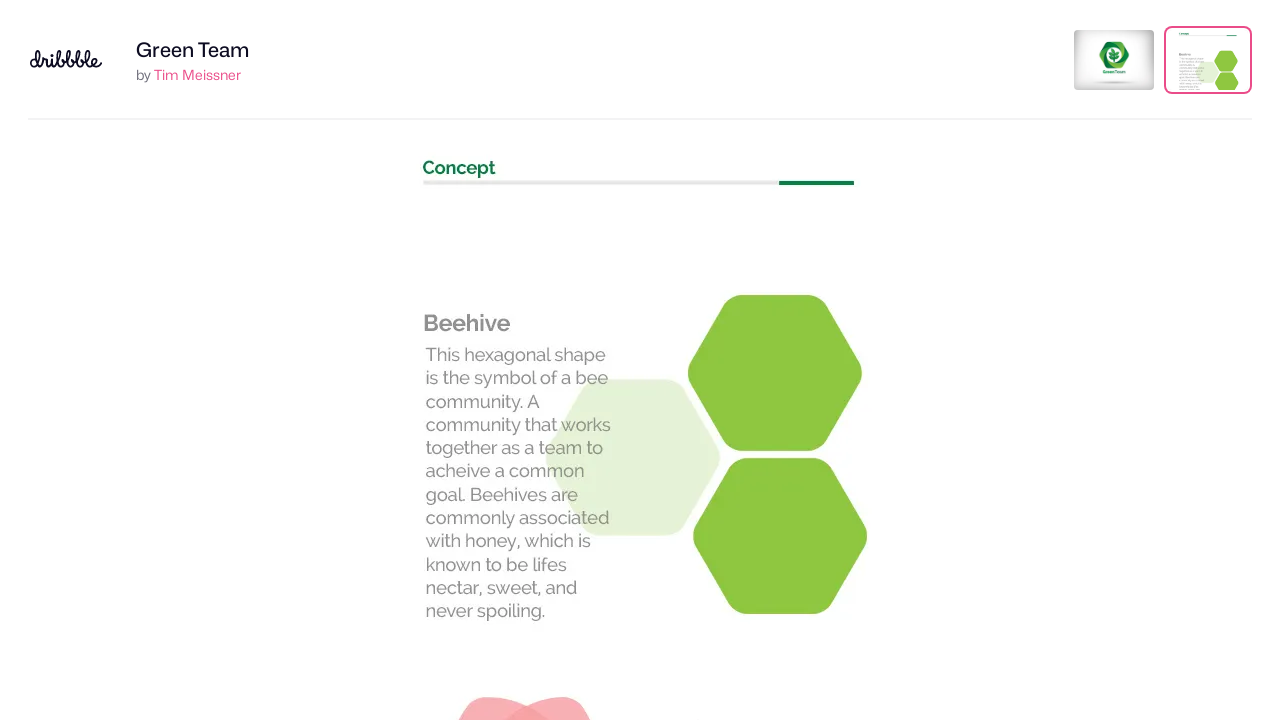

--- FILE ---
content_type: text/html; charset=UTF-8
request_url: https://dribbble.com/shots/1145167-Green-Team/attachments/147740?mode=media
body_size: 1801
content:
<!DOCTYPE html>
<html lang="en">
<head>
    <meta charset="utf-8">
    <meta name="viewport" content="width=device-width, initial-scale=1">
    <title></title>
    <style>
        body {
            font-family: "Arial";
        }
    </style>
    <script type="text/javascript">
    window.awsWafCookieDomainList = [];
    window.gokuProps = {
"key":"AQIDAHjcYu/GjX+QlghicBgQ/7bFaQZ+m5FKCMDnO+vTbNg96AHORHyrirFf2K/f0kCwaCrOAAAAfjB8BgkqhkiG9w0BBwagbzBtAgEAMGgGCSqGSIb3DQEHATAeBglghkgBZQMEAS4wEQQMwHi0GlkbFTIfX6O0AgEQgDufNnFaiC4r97CaZAWpVK7Mj95dkobKE+hvWyDsDQluAGK+kYtTWhXrU6/F0dYZWkNSuMLL36urWk/Qqw==",
          "iv":"CgAF1DMZpAAACUrU",
          "context":"jdYb70klblNgl0tqxzj6QfUX+quMHnV88yNkQ64oqD9mbWMczZYstCnRuJ/ynFi3A7ByeioShVzPhSB87wM6Gh0/UFccVX1urnGtMxHEGK+GEm8MWe8kvUUx9KF+aBwPMawC8SYkddpoiK+chLBog/IK+XJhljocf/7cvSxL0JWiJC2LMje/XAUMV9q5tD/giyKBlMX0KRbuv4TpHBjl8HdPrVh+yWpwjAU86VnTgRhFCzko20IVASM5i0Es8QB/gOSiEsefWP1Ys2rEAAYhVDEBnglriKiQQrqDeikQHwOo/yrU5YdL6V4t0hJmHRKcUfFotrOCguSEEDuGxay1IrZKMZBD0Nkb+K+dbNdOsO96k0BISJ0d5QDc9R8HsJ1Mmg=="
};
    </script>
    <script src="https://043df3d55a9e.947e1d2c.us-east-1.token.awswaf.com/043df3d55a9e/c9933a44d03a/a6adabef7897/challenge.js"></script>
</head>
<body>
    <div id="challenge-container"></div>
    <script type="text/javascript">
        AwsWafIntegration.saveReferrer();
        AwsWafIntegration.checkForceRefresh().then((forceRefresh) => {
            if (forceRefresh) {
                AwsWafIntegration.forceRefreshToken().then(() => {
                    window.location.reload(true);
                });
            } else {
                AwsWafIntegration.getToken().then(() => {
                    window.location.reload(true);
                });
            }
        });
    </script>
    <noscript>
        <h1>JavaScript is disabled</h1>
        In order to continue, we need to verify that you're not a robot.
        This requires JavaScript. Enable JavaScript and then reload the page.
    </noscript>
</body>
</html>

--- FILE ---
content_type: text/html; charset=utf-8
request_url: https://dribbble.com/shots/1145167-Green-Team/attachments/147740?mode=media
body_size: 4499
content:
<!DOCTYPE html>
<html lang="en">
<head>
  <title>Dribbble - green-team-concept.jpg by Tim Meissner</title>
  <meta charset="utf-8" />
  <meta name="viewport" content="width=device-width, initial-scale=1.0, minimum-scale=1.0" />
  <link href="https://cdn.dribbble.com/assets/dribbble-vector-ball-c75e531ccee3110d0ee5ae951fd1d0a65d2ff25d3c0577757ea7e8d8e3e75db4.svg" rel="mask-icon" color="#EA64D9" />
<link href="https://cdn.dribbble.com/assets/apple-touch-icon-precomposed-182fb6df572b99fd9f7c870e5bd4441188121518640c0fa57782b258434d1e0f.png" rel="apple-touch-icon-precomposed" />
<link href="https://cdn.dribbble.com/assets/favicon-452601365a822699d1d5db718ddf7499d036e8c2f7da69e85160a4d2f83534bd.ico" rel="icon" sizes="any" />
<link href="https://cdn.dribbble.com/assets/favicon-192x192-d70ad402693bdd1a8460da7f9f3c590e817da7369c5287789ac968cf6947d214.png" rel="icon" sizes="192x192" type="image/png" >
<link href="https://cdn.dribbble.com/assets/favicon-99944ff731bb44d3a947810ca8728f177f8deac035a3a4342120c385fd7acb9d.svg" rel="icon" type="image/svg+xml" />

  <!-- hide css from IE6 but load for everyone else -->
  <!--[if gte IE 7]><!-->
      <link rel="stylesheet" href="https://cdn.dribbble.com/assets/master-9b5906426b9bb047bdef2618bbdedc90d1f3b53dc67b99c3186227db1bdf2feb.css" media="screen, projection" />
    <link rel="stylesheet" href="https://cdn.dribbble.com/assets/attachments-cd5ee8687e4fbad3d7526767e4df1ffd1e900bde3e690cbe584f8a505f5455a0.css" media="screen, projection" />
  <!-- <![endif]-->
</head>

<body class="">

<div id="wrap">
  
<header class="full-screen-header ">
  <div class="header-details">
    <div class="header-details-logo" class="group">
      <a href="/">
        <svg xmlns="http://www.w3.org/2000/svg" viewBox="0 0 96 24" role="img" aria-labelledby="aa6xejph0ykt270zdf9zjv64etawgp51" aria-hidden="true" class="icon fill-current">
<title id="aa6xejph0ykt270zdf9zjv64etawgp51">Dribbble: the community for graphic design</title>
<path fill-rule="evenodd" clip-rule="evenodd" d="M95.8512 18.5141C91.8395 25.3156 85.4862 23.342 83.5781 21.7968C82.7661 22.3478 81.342 23.5554 79.4433 23.4161C75.3996 23.1192 73.9514 17.3405 73.9514 17.3405C73.9804 17.3636 72.747 17.7662 72.0802 17.759C72.0716 19.4536 70.6067 23.5018 66.6533 23.4501C62.217 23.3922 61.3151 16.7828 61.3151 16.7828C61.3151 16.7828 60.8736 17.3959 59.195 18.0064C59.2795 16.7045 59.2177 23.2519 53.9006 23.3481C49.6971 23.4242 48.5623 16.6809 48.5623 16.6809C48.5623 16.6809 47.8331 17.4385 46.4199 17.7012C46.5097 16.378 46.3637 23.3703 41.0459 23.3481C37.4523 23.3331 36.2242 19.1941 36.3197 18.6197C36.4416 17.8875 35.1052 23.4511 31.6145 23.3644C30.1739 23.322 29.1 22.2791 28.4261 20.8885C27.524 21.9209 26.2142 23.3644 24.7448 23.3644C22.1075 23.3644 20.9446 21.1584 21.1416 14.8577C21.1583 14.1105 21.1044 13.8165 20.3616 13.7047C19.9157 13.6304 19.459 13.4895 18.976 13.4152C18.8211 13.932 17.5076 23.1962 12.9912 23.372C11.476 23.4311 10.6475 22.1186 9.96715 21.1443C8.92417 22.5241 7.54738 23.4161 5.58603 23.4161C2.26365 23.4161 0 20.7302 0 17.417C0 14.1038 2.26365 11.4182 5.58603 11.4182C6.17345 11.4182 6.33836 11.5024 6.87502 11.659C5.77137 1.61058 8.37774 0.0401515 10.6578 0.0401515C12.8467 0.0401515 16.5863 5.12064 11.3244 18.0074C12.4926 21.8512 15.0111 21.6338 16.2214 13.7212C16.4676 12.1128 15.809 9.9423 16.8335 9.63937C18.7061 9.08575 18.9048 10.7468 19.7828 11.0235C20.7112 11.316 21.2531 11.2875 22.1444 11.4736C23.6674 11.771 24.2618 12.5892 24.0761 14.4113C23.8533 16.7171 23.4636 20.0729 24.652 20.4818C25.5091 20.779 27.0739 19.0016 27.3485 18.0291C27.623 17.0566 27.6803 16.7237 27.7047 16.0105C27.7419 14.4859 27.7884 13.3684 28.0484 12.2154C28.1597 11.7693 28.2865 11.4739 28.7912 11.4537C29.2066 11.4431 29.9661 11.318 30.3005 11.5782C30.7461 11.9131 30.6905 12.2529 30.6393 13.1471C30.121 25.8966 34.11 19.5319 35.2994 14.4357C34.876 8.67313 35.1667 0.145675 38.7779 0.00265405C40.6559 -0.0717249 41.4861 1.43282 41.5775 2.55581C41.8357 5.72757 40.3888 10.9815 38.4859 14.5148C37.3984 21.7242 43.2411 23.1498 44.1754 17.3952C42.6467 16.6684 40.9947 13.7265 42.339 12.2928C43.0934 11.4882 46.2335 12.6441 46.2849 15.1651C47.8252 14.7531 48.0308 13.8835 48.0522 14.0276C47.6287 8.265 48.0214 0.145749 51.6328 0.00272768C53.5106 -0.0716513 54.3408 1.43289 54.4321 2.55589C54.6904 5.72764 53.2435 10.9816 51.3408 14.5149C50.253 21.7243 56.096 23.1498 57.0301 17.3953C55.8983 17.1769 53.5091 14.0478 54.8876 12.2929C55.6243 11.3551 58.7528 13.3053 59.1032 15.2486C60.5829 14.8298 60.7838 13.9878 60.805 14.1296C60.3815 8.36712 60.7742 0.247876 64.3855 0.104854C66.2634 0.0304754 67.0936 1.53502 67.1849 2.65802C67.4432 5.82977 65.9962 11.0838 64.0933 14.6171C63.0058 21.8266 68.8485 23.2519 69.7829 17.4973C68.2276 17.2383 66.0171 13.9344 67.7962 12.2442C68.507 11.5689 71.2229 13.3219 71.8586 15.3218C72.742 15.2878 73.2918 14.9833 73.4097 14.9525C71.9995 8.18754 73.0493 0.0705829 76.9342 0.00282686C79.0338 -0.0337594 81.0867 1.13799 80.1856 7.57394C79.3256 13.7146 76.234 16.2916 76.2411 16.331C76.4211 17.0667 78.0074 23.2233 82.0023 19.9749C81.7955 19.5066 81.5885 19.0282 81.4728 18.4486C80.8107 15.0729 82.1112 11.2599 85.6462 10.6436C87.6715 10.2906 89.5793 11.2766 89.881 13.4996C90.3773 17.1371 87.0927 19.7715 85.8437 20.3429C85.2843 20.0251 90.9148 23.6362 94.2563 16.3995C94.45 15.9863 94.6837 16.0213 94.9863 16.2343C95.2 16.3847 96.4175 17.5379 95.8512 18.5141ZM8.00277 16.5233C7.83274 16.0149 7.48381 14.8949 7.36044 14.4096C6.68091 13.8187 6.19588 13.7227 5.32365 13.7227C3.38526 13.7227 2.24437 15.5148 2.24437 17.4473C2.24437 19.3798 3.48729 21.1722 5.42567 21.1722C7.10552 21.1722 8.38402 20.03 8.77408 18.4132C8.50106 17.7829 8.23024 17.2036 8.00277 16.5233ZM10.6103 2.70004C9.24825 2.70004 8.78622 5.94913 8.87589 8.72092C8.95519 11.1715 9.63996 13.329 9.99519 14.2956C10.0854 14.4168 10.0686 14.338 10.1491 14.4665C12.514 9.28488 11.5331 2.70004 10.6103 2.70004ZM38.9724 2.80209C37.212 2.60021 37.2233 9.93334 37.4419 11.5782C38.3561 10.1157 39.9444 3.1959 38.9724 2.80209V2.80209ZM51.827 2.80209C50.0667 2.60021 50.078 9.93334 50.2966 11.5782C51.2108 10.1157 52.7991 3.1959 51.827 2.80209ZM64.5798 2.90412C62.8194 2.70223 62.8307 10.0354 63.0494 11.6804C63.9635 10.2177 65.5518 3.2979 64.5798 2.90412V2.90412ZM77.1284 2.37283C74.3857 2.9236 75.0244 12.0682 75.4409 13.672C78.6717 9.23475 78.7381 2.20615 77.1284 2.37283V2.37283ZM87.4073 13.8005C87.268 13.2175 86.5707 12.9058 86.0894 12.9826C84.7123 13.1707 83.3767 14.8858 83.8937 17.497C84.0087 18.0786 84.2967 18.6138 84.2921 18.5961C87.3741 16.5285 87.636 14.8991 87.4073 13.8005ZM29.3312 9.43526C28.9376 9.43534 28.5528 9.31869 28.2255 9.10007C27.8982 8.88145 27.6431 8.57067 27.4924 8.20705C27.3417 7.84344 27.3023 7.4433 27.379 7.05726C27.4558 6.67122 27.6453 6.31661 27.9236 6.03827C28.2019 5.75994 28.5565 5.57039 28.9425 5.49359C29.3285 5.41679 29.7287 5.45619 30.0923 5.60681C30.456 5.75744 30.7668 6.01252 30.9854 6.33979C31.2041 6.66706 31.3208 7.05183 31.3208 7.44542C31.3208 7.70672 31.2693 7.96546 31.1693 8.20686C31.0694 8.44827 30.9228 8.66763 30.7381 8.8524C30.5533 9.03718 30.334 9.18375 30.0926 9.28376C29.8512 9.38377 29.5925 9.43525 29.3312 9.43526V9.43526Z"></path>
</svg>
      </a>
    </div>
    <div class="header-details-owner">
      <div>
        <h1><a href="/shots/1145167-Green-Team">Green Team</a></h1>

        by <a class="url" rel="contact" href="/timmeissner">Tim Meissner</a>
              </div>
    </div>
  </div>

    <div id="attachments" class="header-thumbnails">
      <ul class="thumbnails-list">
          <li id="attachment-1145167" class="" data-thumbnail-id="1145167" data-attachment-id="1145167">
    <a data-title="Dribbble - green-team-logo-400.jpg by Tim Meissner" href="/shots/1145167-Green-Team/attachments/1145167?mode=media">
      <img class="thumb" title="green-team-logo-400.jpg" src="https://cdn.dribbble.com/userupload/41663767/file/original-bf443c44bfc76e887628613e7b82fbb4.jpg?resize=400x300" />
</a>  </li>
  <li id="attachment-147740" class="active" data-thumbnail-id="1145167" data-attachment-id="147740">
    <a data-title="Dribbble - green-team-concept.jpg by Tim Meissner" href="/shots/1145167-Green-Team/attachments/147740?mode=media">
      <img class="thumb" title="green-team-concept.jpg" src="https://cdn.dribbble.com/users/322178/screenshots/1145167/attachments/147740/green-team-concept.jpg" />
</a>  </li>

      </ul>
    </div>

</header>

<main class="full-screen-main">
  <div id="media-viewer">
      <img title="green-team-concept.jpg" src="https://cdn.dribbble.com/users/322178/screenshots/1145167/attachments/147740/green-team-concept.jpg" />
  </div>
</main>


</div> <!-- /wrap -->

<script src="https://cdn.dribbble.com/assets/jquery.min-9c88cca85b4993dd197ed241b5f8ed8bfc16bf66b1855af09272a1d820baec1e.js"></script>


<script>
  var Dribbble = Dribbble || {};
  Dribbble.isHistorySupported = function() {
    return (window.history && "pushState" in window.history);
  };
</script>
<script src="https://cdn.dribbble.com/assets/attachment-show-6ce330ac5a108aaa2a8ebb9230cddabf8b6d3e247cf77e567cdc695fe94e15ab.js"></script>

<script>
(function() {
  var LEFT_ARROW = 37;
  var RIGHT_ARROW = 39;
  var ESCAPE = 27;

  function navigateList(event) {
    var target = event.target;

    // Ensure it's a document event, avoid inputs and whatnot.
    if (["html", "body"].indexOf(target.localName) == -1) {
      return;
    }

    // Ignore any modifier keys.
    if (event.ctrlKey || event.altKey || event.shiftKey || event.metaKey) {
      return;
    }

    var which = event.which;

    // Handle navigating the list with the arrow keys.
    if (which == LEFT_ARROW || which == RIGHT_ARROW) {
      var $list    = $("#attachments");
      var $current = $list.find(".active");
      var $next    = (which == LEFT_ARROW ? $current.prev("li") : $current.next("li"));

      // Loop around at the end of the list.
      if ($next.length == 0) {
        $next = $list.find("li").eq(which == LEFT_ARROW ? -1 : 0);
      }

      // The last pagination item is used to ensure it's the list pagination
      // and not others, such as the date navigation provided on some pages.
      var url = $.trim($next.find("a").attr("href"));

      // If present, navigate to the URL and avoid triggering navigation again.
      if (url) {
        $(document).off("keyup", navigateList);

        document.location = url;
      }
    }
  }

  $(document).on('keyup', navigateList);

})();
</script>

<!-- c(~) -->
</body>
</html>


--- FILE ---
content_type: text/css
request_url: https://cdn.dribbble.com/assets/attachments-cd5ee8687e4fbad3d7526767e4df1ffd1e900bde3e690cbe584f8a505f5455a0.css
body_size: 2676
content:
body.mona-sans{font-family:'Mona Sans', 'Helvetica Neue', Helvetica, Arial, sans-serif}@font-face{font-family:'Mona Sans';font-stretch:75% 125%;font-weight:200 900;src:url(/assets/mona-sans/Mona-Sans-870dff5a10221ba7d01cc47eca10d0b2f911bd4196bb941985490bd8c7363cd9.woff2) format("woff2 supports variations"),url(/assets/mona-sans/Mona-Sans-870dff5a10221ba7d01cc47eca10d0b2f911bd4196bb941985490bd8c7363cd9.woff2) format("woff2-variations")}@font-face{font-family:'WF Visual Sans';font-style:normal;font-weight:normal;src:url(/assets/wf-visual-sans/WFVisualSans-RegularText-46461986901f80620e484e70aa8cbb90ede25a01351d464819a4e47a3f38ea43.woff2);font-display:swap}@font-face{font-family:'WF Visual Sans';font-style:normal;font-weight:600;src:url(/assets/wf-visual-sans/WFVisualSans-SemiBold-aa0e55353b6a1b897f76a0fcbf5561fa243ce1b8b9f6aebcb5a186f0536713b1.woff2);font-display:swap}html,body,div,span,applet,object,iframe,h1,h2,h3,h4,h5,h6,p,blockquote,pre,a,abbr,acronym,address,big,cite,code,del,dfn,em,img,ins,kbd,q,s,samp,small,strike,strong,sub,sup,tt,var,b,u,i,center,dl,dt,dd,ol,ul,li,fieldset,form,label,legend,table,caption,tbody,tfoot,thead,tr,th,td,article,aside,canvas,details,embed,figure,figcaption,footer,header,hgroup,menu,nav,output,ruby,section,summary,time,mark,audio,video{margin:0;padding:0;border:0;font:inherit;font-size:100%;vertical-align:baseline}article,aside,details,figcaption,figure,footer,header,hgroup,menu,nav,section{display:block}ol,ul{list-style:none}blockquote,q{quotes:none}blockquote:before,blockquote:after,q:before,q:after{content:'';content:none}table{border-spacing:0;border-collapse:collapse}html,body{height:100%}body{padding:0;background:rgba(47,47,47,0.98);color:#9e9ea7;font-family:"Mona Sans", "Helvetica Neue", Helvetica, Arial, sans-serif;font-size:100%;line-height:1}#wrap{display:-ms-flexbox;display:flex;-webkit-box-sizing:border-box;box-sizing:border-box;-ms-flex-direction:column;flex-direction:column;height:100%}.video-container{display:inline-block;position:relative;margin:0 auto;text-align:left}@media only screen and (max-width: 460px){.video-container{display:block}}#edit-shot .video-container{width:400px;height:300px}.video-container video[data-shot-url]{cursor:pointer}.video-container .video-full{width:100%;height:auto}.video-controls{position:absolute;bottom:0;-webkit-box-sizing:border-box;box-sizing:border-box;width:100%;padding:15px 10px 10px;opacity:0}.video-controls.show{opacity:1}.loaded .video-controls{display:block}.video-controls .mute-controls button{display:none;padding:8px 12px;border:none;border-radius:4px;background:rgba(0,0,0,0.5);line-height:1;cursor:pointer}.video-controls .mute-controls button:hover{background:rgba(0,0,0,0.75)}.video-controls .mute-controls svg{width:18px;height:18px;fill:#fff}.video-controls .mute-controls.mute-mute .show-unmute,.video-controls .mute-controls.mute-unmute .show-mute{display:block}#edit-shot .video-controls.mobile,.detail-shot.loaded .video-controls.mobile,#edit-shot .the-shot:hover .video-controls,.detail-shot.loaded:hover .video-controls,.post-content .video-container:hover .video-controls{-webkit-transition:0.5s opacity ease;transition:0.5s opacity ease;opacity:1}a:link,a:visited{outline:none;color:#369;text-decoration:none}a:hover{color:#39c}.full-screen-header{display:-ms-flexbox;display:flex;position:relative;-webkit-box-sizing:border-box;box-sizing:border-box;-ms-flex:0 0 auto;flex:0 0 auto;-ms-flex-wrap:wrap;flex-wrap:wrap;-ms-flex-align:center;align-items:center;margin:20px 28px;background:#fff}.full-screen-header:after{content:'';display:block;position:absolute;right:0;bottom:-20px;left:0;border-bottom:2px solid #f3f3f4}.full-screen-header .header-details{display:-ms-flexbox;display:flex;-ms-flex-positive:9999;flex-grow:9999;-ms-flex-align:center;align-items:center;-ms-flex-pack:start;justify-content:flex-start}.full-screen-header .header-details .header-details-logo{display:none;margin-right:12px}@media only screen and (min-width: 960px){.full-screen-header .header-details .header-details-logo{display:-ms-flexbox;display:flex;-ms-flex-align:center;align-items:center}}.full-screen-header .header-details .header-details-logo a{display:inline-block;-webkit-transition:opacity 0.2s ease;transition:opacity 0.2s ease;color:#0d0c22}.full-screen-header .header-details .header-details-logo a svg{width:76px;height:18px;fill:currentColor}.full-screen-header .header-details .header-details-logo a:hover{opacity:0.75}.full-screen-header .header-details .header-details-owner{display:-ms-flexbox;display:flex;-ms-flex-align:center;align-items:center;height:60px;margin-right:52px;color:#6e6d7a;font-size:12px;font-family:"Mona Sans", "Helvetica Neue", Helvetica, Arial, sans-serif;font-size:14px;font-weight:400;line-height:20px}@media only screen and (min-width: 960px){.full-screen-header .header-details .header-details-owner{margin-right:0;padding:0 20px}}.full-screen-header .header-details .header-details-owner a{color:#ea4c89}.full-screen-header .header-details .header-details-owner a.back{display:block;margin:8px 0 0;text-align:center}.full-screen-header .header-details .header-details-owner span.meta{font-size:12px;font-weight:normal;line-height:1.3}.full-screen-header .header-details .header-details-owner span.views{margin:0 0 0 10px;padding:0 0 0 18px;background:url(/assets/attachments/icon-attach-views-68debf560b2634b0a290c2cd18d3c980f61b45c91f3be79200c5cd3405045faa.png) no-repeat 0 50%;background-size:14px 10px}.full-screen-header .header-details .header-details-owner h1{font-family:"Mona Sans", "Helvetica Neue", Helvetica, Arial, sans-serif;font-size:14px;font-weight:400;line-height:20px;font-weight:500}@media only screen and (min-width: 960px){.full-screen-header .header-details .header-details-owner h1{font-family:"Mona Sans", "Helvetica Neue", Helvetica, Arial, sans-serif;font-size:20px;font-weight:500;line-height:29px}}.full-screen-header .header-details .header-details-owner h1 a{color:#0d0c22}.full-screen-header .header-details .header-details-owner h1 a:hover{color:#e7e7e9}.full-screen-header .header-details .header-details-owner h1 a img{margin:0 8px 0 0;float:left}.full-screen-header .header-thumbnails{display:-ms-flexbox;display:flex;position:relative;-ms-flex-positive:1;flex-grow:1;-ms-flex-pack:end;justify-content:flex-end;padding:0;overflow-x:hidden}.full-screen-header .header-thumbnails .thumbnails-list{-webkit-box-sizing:border-box;box-sizing:border-box;width:100%;margin:0;padding:10px 4px;font-size:0;text-align:center;white-space:nowrap;-ms-overflow-style:-ms-autohiding-scrollbar}.full-screen-header .header-thumbnails .thumbnails-list::-webkit-scrollbar{display:none}.full-screen-header .header-thumbnails .thumbnails-list:after,.full-screen-header .header-thumbnails .thumbnails-list:before{content:'';position:absolute;top:0;width:30px;height:100%;-webkit-transition:opacity 0.2s ease;transition:opacity 0.2s ease;opacity:0;pointer-events:none}.full-screen-header .header-thumbnails .thumbnails-list.scrollable{overflow-x:scroll;overflow-y:hidden;-webkit-overflow-scrolling:touch}.full-screen-header .header-thumbnails .thumbnails-list.scrolled-left:before{left:0;opacity:1;background:linear-gradient(269.26deg, rgba(255,255,255,0) -6.1%, #fff 100%)}.full-screen-header .header-thumbnails .thumbnails-list.scrolled-right:after{right:0;opacity:1;background:linear-gradient(272deg, #fff -6.1%, rgba(255,255,255,0) 100%)}.full-screen-header .header-thumbnails .thumbnails-list li{display:inline-block;vertical-align:top}.full-screen-header .header-thumbnails .thumbnails-list li:not(:first-child){margin-left:14px}.full-screen-header .header-thumbnails .thumbnails-list li.screenshot{margin:0 6px 0 0;padding:0 20px 0 0;border-right:1px solid rgba(255,255,255,0.2)}.full-screen-header .header-thumbnails .thumbnails-list li a{display:block;width:60px;height:45px;overflow:hidden;border-radius:4px;background:#e7e7e9}@media only screen and (min-width: 960px){.full-screen-header .header-thumbnails .thumbnails-list li a{width:80px;height:60px}}.full-screen-header .header-thumbnails .thumbnails-list li a:hover{-webkit-box-shadow:0 0 0 4px rgba(255,255,255,0.4);box-shadow:0 0 0 4px rgba(255,255,255,0.4)}.full-screen-header .header-thumbnails .thumbnails-list li a img{width:100%;height:auto}.full-screen-header .header-thumbnails .thumbnails-list li.active a{-webkit-box-shadow:0 0 0 2px #fff, 0 0 0 4px #ea4c89;box-shadow:0 0 0 2px #fff, 0 0 0 4px #ea4c89}.full-screen-header .close-attachments a{display:-ms-flexbox;display:flex;position:absolute;top:8px;right:0;-ms-flex-align:center;align-items:center;-ms-flex-pack:center;justify-content:center;width:48px;height:48px;border-radius:8px;background:#f3f3f4;color:#0d0c22}.full-screen-header .close-attachments a:hover{background:#e7e7e9}.full-screen-header .close-attachments a svg{width:14px;height:14px;color:#0d0c22}.full-screen-header.has-close .header-thumbnails{right:60px}@media only screen and (min-width: 960px){.full-screen-header.has-close .header-thumbnails{right:80px}}.full-screen-header.has-close.is-full .header-thumbnails{right:0}.full-screen-header.has-close.is-full .close-attachments{border:none}@media only screen and (max-width: 959px){.full-screen-header.has-close.is-full .close-attachments{top:0}}.full-screen-main{position:relative;-ms-flex:1 1 auto;flex:1 1 auto;padding:20px 0;overflow-x:hidden;overflow-y:auto;text-align:center;-webkit-overflow-scrolling:touch}@media only screen and (min-width: 960px){.full-screen-main{padding:20px 40px}}.full-screen-main.zoomed{width:100%;padding-right:0;overflow-x:scroll}.full-screen-main #media-viewer{display:inline-block;margin:0 20px}.full-screen-main img{display:block;max-width:100%;margin:0 auto;border-radius:8px}.full-screen-main img.not-on-s3{-webkit-box-shadow:none;box-shadow:none}.full-screen-main .video-container video{width:100%;height:auto}.full-screen-main.can-zoom img:hover{cursor:-webkit-zoom-in;cursor:zoom-in}.full-screen-main.can-zoom img.zoomed{max-width:none}.full-screen-main.can-zoom img.zoomed:hover{cursor:-webkit-zoom-out;cursor:zoom-out}.full-screen-main div.progress-ring{position:relative;width:250px;margin:40px auto}.full-screen-main div.progress-ring img.cloud{position:absolute;top:0;left:0}@-webkit-keyframes progress{from{-webkit-transform:rotate(0deg);transform:rotate(0deg)}to{-webkit-transform:rotate(360deg);transform:rotate(360deg)}}@keyframes progress{from{-webkit-transform:rotate(0deg);transform:rotate(0deg)}to{-webkit-transform:rotate(360deg);transform:rotate(360deg)}}#viewer img.ring{-webkit-animation:progress 8s infinite linear;animation:progress 8s infinite linear}div.message{margin:0 0 50px;padding:20px}div.message h2{width:60%;margin:0 auto;color:rgba(255,255,255,0.5);font-size:18px;font-weight:bold;line-height:1.3;text-align:center}.ad-attach{padding:20px 20px 0;text-align:left}.ad-attach .ad{max-width:350px;margin:0}.ad-attach .ad a.flag{color:#dbdbde}.ad-attach .ad a.flag:hover{color:#fff}.ad-attach .ad p a{color:#dbdbde;font-weight:500}.ad-attach .ad p a:hover{color:#fff}hr,.hide{display:none}a img{border:none}div.close-attachments{display:none}
